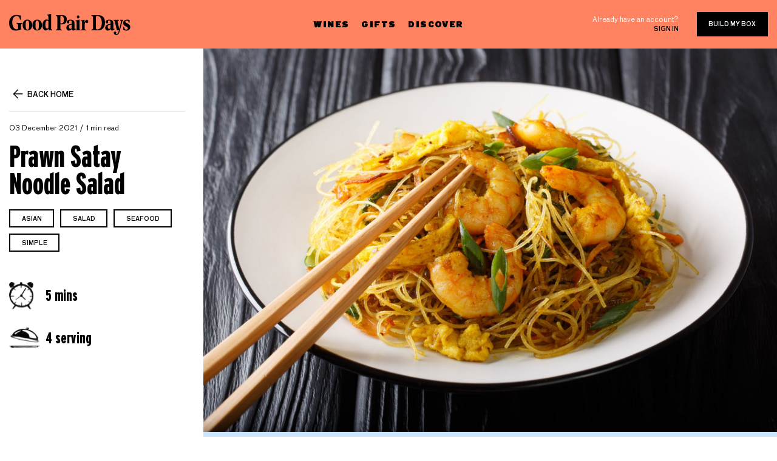

--- FILE ---
content_type: text/html; charset=utf-8
request_url: https://blog.goodpairdays.com/prawn-satay-noodle-salad/
body_size: 7315
content:
<!DOCTYPE html>
<html lang="en">
<head>

    <meta charset="utf-8" />
<meta http-equiv="X-UA-Compatible" content="IE=edge" />

<title>Prawn Satay Noodle Salad</title>

<meta name="HandheldFriendly" content="True" />
<meta name="viewport" content="width=device-width, initial-scale=1.0" />

<!-- Brand icon -->
<link rel="apple-touch-icon" sizes="57x57" href="https://blog.goodpairdays.com/assets/img/favicon/apple-icon-57x57.png?v=c38d0a25a3">
<link rel="apple-touch-icon" sizes="60x60" href="https://blog.goodpairdays.com/assets/img/favicon/apple-icon-60x60.png?v=c38d0a25a3">
<link rel="apple-touch-icon" sizes="72x72" href="https://blog.goodpairdays.com/assets/img/favicon/apple-icon-72x72.png?v=c38d0a25a3">
<link rel="apple-touch-icon" sizes="76x76" href="https://blog.goodpairdays.com/assets/img/favicon/apple-icon-76x76.png?v=c38d0a25a3">
<link rel="apple-touch-icon" sizes="114x114" href="https://blog.goodpairdays.com/assets/img/favicon/apple-icon-114x114.png?v=c38d0a25a3">
<link rel="apple-touch-icon" sizes="120x120" href="https://blog.goodpairdays.com/assets/img/favicon/apple-icon-120x120.png?v=c38d0a25a3">
<link rel="apple-touch-icon" sizes="144x144" href="https://blog.goodpairdays.com/assets/img/favicon/apple-icon-144x144.png?v=c38d0a25a3">
<link rel="apple-touch-icon" sizes="152x152" href="https://blog.goodpairdays.com/assets/img/favicon/apple-icon-152x152.png?v=c38d0a25a3">
<link rel="apple-touch-icon" sizes="180x180" href="https://blog.goodpairdays.com/assets/img/favicon/apple-icon-180x180.png?v=c38d0a25a3">
<link rel="icon" type="image/png" sizes="192x192" href="https://blog.goodpairdays.com/assets/img/favicon/android-icon-192x192.png?v=c38d0a25a3">
<link rel="icon" type="image/png" sizes="32x32" href="https://blog.goodpairdays.com/assets/img/favicon/favicon-32x32.png?v=c38d0a25a3">
<link rel="icon" type="image/png" sizes="96x96" href="https://blog.goodpairdays.com/assets/img/favicon/favicon-96x96.png?v=c38d0a25a3">
<link rel="icon" type="image/png" sizes="16x16" href="https://blog.goodpairdays.com/assets/img/favicon/favicon-16x16.png?v=c38d0a25a3">
<link rel="manifest" href="https://blog.goodpairdays.com/assets/img/favicon/manifest.json?v=c38d0a25a3">
<meta name="msapplication-TileColor" content="#FF8361">
<meta name="msapplication-TileImage" content="https://blog.goodpairdays.com/assets/img/favicon/ms-icon-144x144.png?v=c38d0a25a3">
<meta name="theme-color" content="#FF8361">

<link rel="stylesheet" href="https://stackpath.bootstrapcdn.com/bootstrap/4.3.1/css/bootstrap.min.css" integrity="sha384-ggOyR0iXCbMQv3Xipma34MD+dH/1fQ784/j6cY/iJTQUOhcWr7x9JvoRxT2MZw1T" crossorigin="anonymous">
<link rel="stylesheet" href="https://cdnjs.cloudflare.com/ajax/libs/Swiper/4.5.0/css/swiper.min.css">
<link rel="stylesheet" type="text/css" href="https://blog.goodpairdays.com/assets/css/style.css?v=c38d0a25a3" />
    <link rel="icon" href="https://blog.goodpairdays.com/content/images/size/w256h256/2019/05/favicon_1.png" type="image/png">
    <link rel="canonical" href="https://blog.goodpairdays.com/prawn-satay-noodle-salad/">
    <meta name="referrer" content="no-referrer-when-downgrade">
    
    <meta property="og:site_name" content="The Last Glass">
    <meta property="og:type" content="article">
    <meta property="og:title" content="Prawn Satay Noodle Salad">
    <meta property="og:description" content="*  250g egg noodles 
 * 130g crunchy peanut butter 
 * 3 tbsp chilli oil 
 * 2 tbsp soy sauce 
 * 1 lime, juice only 
 * 150g cooked king prawns or similar 
 * 1 grated carrot 
 * 1 bunch of coriander leaves, chopped 
 * 4 sliced spring onions

 * Cook the noodles to pack instructions, then drain. Meanwhile, mix the peanut">
    <meta property="og:url" content="https://blog.goodpairdays.com/prawn-satay-noodle-salad/">
    <meta property="og:image" content="https://blog.goodpairdays.com/content/images/size/w1200/2021/12/Depositphotos_266770164_XL.jpg">
    <meta property="article:published_time" content="2021-12-03T01:53:52.000Z">
    <meta property="article:modified_time" content="2022-12-22T00:40:40.000Z">
    <meta property="article:tag" content="Recipes &amp;amp; Pairings">
    <meta property="article:tag" content="asian">
    <meta property="article:tag" content="salad">
    <meta property="article:tag" content="Seafood">
    <meta property="article:tag" content="simple">
    
    <meta name="twitter:card" content="summary_large_image">
    <meta name="twitter:title" content="Prawn Satay Noodle Salad">
    <meta name="twitter:description" content="*  250g egg noodles 
 * 130g crunchy peanut butter 
 * 3 tbsp chilli oil 
 * 2 tbsp soy sauce 
 * 1 lime, juice only 
 * 150g cooked king prawns or similar 
 * 1 grated carrot 
 * 1 bunch of coriander leaves, chopped 
 * 4 sliced spring onions

 * Cook the noodles to pack instructions, then drain. Meanwhile, mix the peanut">
    <meta name="twitter:url" content="https://blog.goodpairdays.com/prawn-satay-noodle-salad/">
    <meta name="twitter:image" content="https://blog.goodpairdays.com/content/images/size/w1200/2021/12/Depositphotos_266770164_XL.jpg">
    <meta name="twitter:label1" content="Written by">
    <meta name="twitter:data1" content="Good Pair Days (Roos Michels)">
    <meta name="twitter:label2" content="Filed under">
    <meta name="twitter:data2" content="Recipes &amp; Pairings, asian, salad, Seafood, simple">
    <meta property="og:image:width" content="1200">
    <meta property="og:image:height" content="800">
    
    <script type="application/ld+json">
{
    "@context": "https://schema.org",
    "@type": "Article",
    "publisher": {
        "@type": "Organization",
        "name": "The Last Glass",
        "url": "https://blog.goodpairdays.com/",
        "logo": {
            "@type": "ImageObject",
            "url": "https://blog.goodpairdays.com/content/images/2019/05/logo.svg",
            "width": 200,
            "height": 35
        }
    },
    "author": {
        "@type": "Person",
        "name": "Good Pair Days (Roos Michels)",
        "url": "https://blog.goodpairdays.com/author/roos/",
        "sameAs": []
    },
    "headline": "Prawn Satay Noodle Salad",
    "url": "https://blog.goodpairdays.com/prawn-satay-noodle-salad/",
    "datePublished": "2021-12-03T01:53:52.000Z",
    "dateModified": "2022-12-22T00:40:40.000Z",
    "image": {
        "@type": "ImageObject",
        "url": "https://blog.goodpairdays.com/content/images/size/w1200/2021/12/Depositphotos_266770164_XL.jpg",
        "width": 1200,
        "height": 800
    },
    "keywords": "Recipes & Pairings, asian, salad, Seafood, simple",
    "description": " *  250g egg noodles \n * 130g crunchy peanut butter \n * 3 tbsp chilli oil \n * 2 tbsp soy sauce \n * 1 lime, juice only \n * 150g cooked king prawns or similar \n * 1 grated carrot \n * 1 bunch of coriander leaves, chopped \n * 4 sliced spring onions\n\n * Cook the noodles to pack instructions, then drain. Meanwhile, mix the peanut\n   butter with 2 tbsp of water, and cook in a small pan for a minute or two to\n   loosen and heat through. Add the soy sauce, chilli oil, and lime juice, whisk\n   well to mak",
    "mainEntityOfPage": "https://blog.goodpairdays.com/prawn-satay-noodle-salad/"
}
    </script>

    <meta name="generator" content="Ghost 6.13">
    <link rel="alternate" type="application/rss+xml" title="The Last Glass" href="https://blog.goodpairdays.com/rss/">
    <script defer src="https://cdn.jsdelivr.net/ghost/portal@~2.56/umd/portal.min.js" data-i18n="true" data-ghost="https://blog.goodpairdays.com/" data-key="f2020dcbd523f8d973beca8ec7" data-api="https://the-last-glass.ghost.io/ghost/api/content/" data-locale="en" crossorigin="anonymous"></script><style id="gh-members-styles">.gh-post-upgrade-cta-content,
.gh-post-upgrade-cta {
    display: flex;
    flex-direction: column;
    align-items: center;
    font-family: -apple-system, BlinkMacSystemFont, 'Segoe UI', Roboto, Oxygen, Ubuntu, Cantarell, 'Open Sans', 'Helvetica Neue', sans-serif;
    text-align: center;
    width: 100%;
    color: #ffffff;
    font-size: 16px;
}

.gh-post-upgrade-cta-content {
    border-radius: 8px;
    padding: 40px 4vw;
}

.gh-post-upgrade-cta h2 {
    color: #ffffff;
    font-size: 28px;
    letter-spacing: -0.2px;
    margin: 0;
    padding: 0;
}

.gh-post-upgrade-cta p {
    margin: 20px 0 0;
    padding: 0;
}

.gh-post-upgrade-cta small {
    font-size: 16px;
    letter-spacing: -0.2px;
}

.gh-post-upgrade-cta a {
    color: #ffffff;
    cursor: pointer;
    font-weight: 500;
    box-shadow: none;
    text-decoration: underline;
}

.gh-post-upgrade-cta a:hover {
    color: #ffffff;
    opacity: 0.8;
    box-shadow: none;
    text-decoration: underline;
}

.gh-post-upgrade-cta a.gh-btn {
    display: block;
    background: #ffffff;
    text-decoration: none;
    margin: 28px 0 0;
    padding: 8px 18px;
    border-radius: 4px;
    font-size: 16px;
    font-weight: 600;
}

.gh-post-upgrade-cta a.gh-btn:hover {
    opacity: 0.92;
}</style>
    <script defer src="https://cdn.jsdelivr.net/ghost/sodo-search@~1.8/umd/sodo-search.min.js" data-key="f2020dcbd523f8d973beca8ec7" data-styles="https://cdn.jsdelivr.net/ghost/sodo-search@~1.8/umd/main.css" data-sodo-search="https://the-last-glass.ghost.io/" data-locale="en" crossorigin="anonymous"></script>
    
    <link href="https://blog.goodpairdays.com/webmentions/receive/" rel="webmention">
    <script defer src="/public/cards.min.js?v=c38d0a25a3"></script>
    <link rel="stylesheet" type="text/css" href="/public/cards.min.css?v=c38d0a25a3">
    <script defer src="/public/member-attribution.min.js?v=c38d0a25a3"></script>
    <script defer src="/public/ghost-stats.min.js?v=c38d0a25a3" data-stringify-payload="false" data-datasource="analytics_events" data-storage="localStorage" data-host="https://blog.goodpairdays.com/.ghost/analytics/api/v1/page_hit"  tb_site_uuid="7b09176b-deeb-473e-b180-1ddc1dfe68ed" tb_post_uuid="d9fbf01a-6f4d-4a7c-b7e3-fd6d879eff5b" tb_post_type="post" tb_member_uuid="undefined" tb_member_status="undefined"></script><style>:root {--ghost-accent-color: #15171A;}</style>
    
<!-- Tracking - Segment -->
<script>
  !function(){var analytics=window.analytics=window.analytics||[];if(!analytics.initialize)if(analytics.invoked)window.console&&console.error&&console.error("Segment snippet included twice.");else{analytics.invoked=!0;analytics.methods=["trackSubmit","trackClick","trackLink","trackForm","pageview","identify","reset","group","track","ready","alias","debug","page","once","off","on"];analytics.factory=function(t){return function(){var e=Array.prototype.slice.call(arguments);e.unshift(t);analytics.push(e);return analytics}};for(var t=0;t<analytics.methods.length;t++){var e=analytics.methods[t];analytics[e]=analytics.factory(e)}analytics.load=function(t,e){var n=document.createElement("script");n.type="text/javascript";n.async=!0;n.src=("https:"===document.location.protocol?"https://":"http://")+"cdn.segment.com/analytics.js/v1/"+t+"/analytics.min.js";var o=document.getElementsByTagName("script")[0];o.parentNode.insertBefore(n,o);analytics._loadOptions=e};analytics.SNIPPET_VERSION="4.1.0";
  analytics.load("SgIQJEuiurOd0tD827mZ0CF0Jcj7HNtE");
  analytics.page();
  }}();
</script>
<script type="text/javascript">
analytics.track('viewed_content', {
    currency: 'AUD',
    value: 0.1,
    content_category: 'blog',
    content_name: document.title,
});
</script>

<!-- Google tag (gtag.js) -->
<script async src="https://www.googletagmanager.com/gtag/js?id=G-XE9TPQGFPG"></script>
<script>
  window.dataLayer = window.dataLayer || [];
  function gtag(){dataLayer.push(arguments);}
  gtag('js', new Date());

  gtag('config', 'G-XE9TPQGFPG');
</script>

</head>
<body class="post-template tag-hash-recipe tag-recipes-pairings tag-asian tag-salad tag-seafood tag-simple nav-closed">

    <div class="main-container">
    
        <header>
    <div class="container">
        <div class="row">
            <div class="col-md-4 col-8">
                <a href="#" class="mobile-trigger"><img src="https://blog.goodpairdays.com/assets/img/icon-hamburger.svg?v=c38d0a25a3"/> </a>
                <a href="https://www.goodpairdays.com/" class="logo" title="The Last Glass">
                        <img src="https://blog.goodpairdays.com/content/images/2019/05/logo.svg" alt="The Last Glass" /> 
                </a>
            </div>
            <div class="col-md-4 d-none d-md-block">
                <nav>
                    <ul>
                        <li><a href="https://www.goodpairdays.com/wines/">Wines</a></li>
                        <li><a href="https://www.goodpairdays.com/gifts/">Gifts</a></li>
                        <li>
                            <a href="https://www.goodpairdays.com/about/">Discover</a>
                            <ul>
                                <li>
                                    <div class="sub-header-padding">
                                        <a href="https://www.goodpairdays.com/about/">About</a>
                                    </div>
                                </li>
                                <li><a href="https://blog.goodpairdays.com">Blog</a></li>
                                <li><a href="https://www.goodpairdays.com/reviews/">Review</a></li>
                            </ul>
                        </li>
                    </ul>
                </nav>
            </div>
            <div class="col-md-4 col-4 d-flex justify-content-end align-items-center">
                <div class="account">
                    <p>Already have an account?</p>
                    <a href="https://www.goodpairdays.com/login/" class="sign-in">Sign in</a>
                </div>
                <a href="https://www.goodpairdays.com/quiz/" class="btn">Build my box</a>
            </div>
        </div>
    </div>
    <div class="mobile-menu">
        <a href="https://www.goodpairdays.com/" class="logo" title="The Last Glass">
                <img src="https://blog.goodpairdays.com/content/images/2019/05/logo.svg" alt="The Last Glass" /> 
        </a>
        <div class="append">
            <nav>
                <ul>
                    <li><a href="https://www.goodpairdays.com/wines/">Wines</a></li>
                    <li><a href="https://www.goodpairdays.com/gifts/">Gifts</a></li>
                    <li><a href="https://www.goodpairdays.com/about/">Discover</a></li>
                </ul>
            </nav>
            <div class="account">
                <p>Already have an account?</p>
                <a href="https://www.goodpairdays.com/login/" class="sign-in">Sign in</a>
            </div>
        </div>
        <a href="https://www.goodpairdays.com/quiz/" class="btn">Build my box</a>
        <div class="connect">
    <h5>Say hello</h5>
    <a href="mailto:hello@goodpairdays.com" class="email-address">hello@goodpairdays.com</a>
    <ul class="social-media">
        <li><a href="https://www.youtube.com/c/GoodPairDays" target="_blank" rel="noopener noreferrer"><img src="https://blog.goodpairdays.com/assets/img/youtube.svg?v=c38d0a25a3"></a></li>
        <li><a href="https://www.facebook.com/goodpairdays" target="_blank" rel="noopener noreferrer"><img src="https://blog.goodpairdays.com/assets/img/facebook.svg?v=c38d0a25a3"></a></li>
        <li><a href="https://www.instagram.com/goodpairdays/" target="_blank" rel="noopener noreferrer"><img src="https://blog.goodpairdays.com/assets/img/instagram.svg?v=c38d0a25a3"></a></li>
    </ul>
</div>    </div>
    <div class="backdrop"></div>
</header>
        
    <main id="main" role="main">
        <article class="post tag-hash-recipe tag-recipes-pairings tag-asian tag-salad tag-seafood tag-simple">
            <div class="container">
                <div class="mobile-feature-image">
                    <div class="feature-image">
                            <img src="/content/images/2021/12/Depositphotos_266770164_XL.jpg" class="inner-featured-image" alt="Prawn Satay Noodle Salad">
                    </div>
                </div>
                <div class="row">
                    <div class="col-xl-3 mt-80">
                        <div class="sidebar">
        <div class="widget widget-post-info">
    <a href="https://blog.goodpairdays.com" class="back"><img src="https://blog.goodpairdays.com/assets/img/icon-back.svg?v=c38d0a25a3">Back home</a>
    <div class="primary-tag tags">
        <a href=""></a>
    </div>
    <div class="post-meta">
        <time datetime="2021-12-03">03 December 2021</time>
        <span class="reading-time">1 min read</span>
    </div>
    <h1 class="post-title">Prawn Satay Noodle Salad</h1>
    <div class="widget widget-tags">
        <ul>
                <li><a href="/tag/recipes-pairings/" class="btn btn-line">Recipes &amp; Pairings</a></li>
                <li><a href="/tag/asian/" class="btn btn-line">asian</a></li>
                <li><a href="/tag/salad/" class="btn btn-line">salad</a></li>
                <li><a href="/tag/seafood/" class="btn btn-line">Seafood</a></li>
                <li><a href="/tag/simple/" class="btn btn-line">simple</a></li>
        </ul>
    </div>
        <div class="recipe-data">
            <div class="recipe-time"><div class="img-holder"><img src="https://blog.goodpairdays.com/assets/img/time.svg?v=c38d0a25a3"></div></div>
            <div class="recipe-servings"><div class="img-holder"><img src="https://blog.goodpairdays.com/assets/img/servings.svg?v=c38d0a25a3"></div></div>
        </div>
</div></div>

<div class="modal fade" id="tags-modal" tabindex="-1" role="dialog" aria-hidden="true">
    <div class="modal-dialog" role="document">
        <div class="modal-content">
            <div class="modal-header">
                <h5 class="modal-title" id="exampleModalLabel">Explore</h5>
                <a href="#" class="close" data-dismiss="modal" aria-label="Close"></a>
            </div>
            <div class="modal-body">
                <form class="search">
                    <input type="text" id="search-tags-input" placeholder="Search tags">
                    <input type="submit" id="search-tags-button" value="Submit">
                </form>
                <ul id="search-tags-results">
                            <li><a href="/tag/recipes-pairings/" class="btn btn-line">Recipes &amp; Pairings</a></li>
                            <li><a href="/tag/simple/" class="btn btn-line">simple</a></li>
                            <li><a href="/tag/vegetarian/" class="btn btn-line">vegetarian</a></li>
                            <li><a href="/tag/complex/" class="btn btn-line">complex</a></li>
                            <li><a href="/tag/gluten-free/" class="btn btn-line">gluten-free</a></li>
                            <li><a href="/tag/fish/" class="btn btn-line">Fish</a></li>
                            <li><a href="/tag/pork/" class="btn btn-line">pork</a></li>
                            <li><a href="/tag/chicken/" class="btn btn-line">Chicken</a></li>
                            <li><a href="/tag/salad/" class="btn btn-line">salad</a></li>
                            <li><a href="/tag/seafood/" class="btn btn-line">Seafood</a></li>
                            <li><a href="/tag/italian/" class="btn btn-line">Italian</a></li>
                            <li><a href="/tag/pasta-2/" class="btn btn-line">pasta</a></li>
                            <li><a href="/tag/vegan-2/" class="btn btn-line">vegan</a></li>
                            <li><a href="/tag/beef/" class="btn btn-line">beef</a></li>
                            <li><a href="/tag/lamb/" class="btn btn-line">lamb</a></li>
                            <li><a href="/tag/cheese/" class="btn btn-line">Cheese</a></li>
                            <li><a href="/tag/soup/" class="btn btn-line">soup</a></li>
                            <li><a href="/tag/asian/" class="btn btn-line">asian</a></li>
                            <li><a href="/tag/winemakers/" class="btn btn-line">Winemakers</a></li>
                            <li><a href="/tag/easy/" class="btn btn-line">easy</a></li>
                            <li><a href="/tag/stew/" class="btn btn-line">stew</a></li>
                            <li><a href="/tag/curry/" class="btn btn-line">curry</a></li>
                            <li><a href="/tag/wine-tips-education/" class="btn btn-line">Wine Tips &amp; Education</a></li>
                            <li><a href="/tag/spanish/" class="btn btn-line">spanish</a></li>
                            <li><a href="/tag/french/" class="btn btn-line">french</a></li>
                            <li><a href="/tag/rice/" class="btn btn-line">rice</a></li>
                            <li><a href="/tag/thai/" class="btn btn-line">thai</a></li>
                            <li><a href="/tag/chinese/" class="btn btn-line">chinese</a></li>
                            <li><a href="/tag/indian/" class="btn btn-line">indian</a></li>
                            <li><a href="/tag/mexican/" class="btn btn-line">mexican</a></li>
                            <li><a href="/tag/moroccan/" class="btn btn-line">moroccan</a></li>
                            <li><a href="/tag/duck/" class="btn btn-line">duck</a></li>
                            <li><a href="/tag/barbecue/" class="btn btn-line">barbecue</a></li>
                            <li><a href="/tag/starter/" class="btn btn-line">starter</a></li>
                            <li><a href="/tag/mushroom/" class="btn btn-line">mushroom</a></li>
                            <li><a href="/tag/classic/" class="btn btn-line">classic</a></li>
                            <li><a href="/tag/beans/" class="btn btn-line">beans</a></li>
                            <li><a href="/tag/dessert/" class="btn btn-line">dessert</a></li>
                            <li><a href="/tag/japanese/" class="btn btn-line">japanese</a></li>
                            <li><a href="/tag/shellfish/" class="btn btn-line">shellfish</a></li>
                            <li><a href="/tag/lunch/" class="btn btn-line">lunch</a></li>
                            <li><a href="/tag/side/" class="btn btn-line">side</a></li>
                            <li><a href="/tag/mediterranean/" class="btn btn-line">mediterranean</a></li>
                            <li><a href="/tag/nuts/" class="btn btn-line">nuts</a></li>
                            <li><a href="/tag/american/" class="btn btn-line">american</a></li>
                            <li><a href="/tag/sandwich/" class="btn btn-line">sandwich</a></li>
                            <li><a href="/tag/casserole/" class="btn btn-line">casserole</a></li>
                            <li><a href="/tag/salmon/" class="btn btn-line">salmon</a></li>
                            <li><a href="/tag/quick/" class="btn btn-line">quick</a></li>
                            <li><a href="/tag/pastry/" class="btn btn-line">pastry</a></li>
                            <li><a href="/tag/family/" class="btn btn-line">family</a></li>
                            <li><a href="/tag/burger/" class="btn btn-line">burger</a></li>
                            <li><a href="/tag/noodles/" class="btn btn-line">noodles</a></li>
                            <li><a href="/tag/stories-lifestyle/" class="btn btn-line">Stories &amp; Lifestyle</a></li>
                            <li><a href="/tag/greek/" class="btn btn-line">greek</a></li>
                            <li><a href="/tag/steak/" class="btn btn-line">steak</a></li>
                            <li><a href="/tag/mushrooms/" class="btn btn-line">mushrooms</a></li>
                            <li><a href="/tag/turkey/" class="btn btn-line">turkey</a></li>
                            <li><a href="/tag/eggplant/" class="btn btn-line">eggplant</a></li>
                            <li><a href="/tag/meat/" class="btn btn-line">meat</a></li>
                            <li><a href="/tag/lentils/" class="btn btn-line">lentils</a></li>
                            <li><a href="/tag/fried/" class="btn btn-line">Fried</a></li>
                            <li><a href="/tag/game/" class="btn btn-line">game</a></li>
                            <li><a href="/tag/spicy/" class="btn btn-line">spicy</a></li>
                            <li><a href="/tag/canape/" class="btn btn-line">canape</a></li>
                            <li><a href="/tag/prawns/" class="btn btn-line">prawns</a></li>
                            <li><a href="/tag/fruit/" class="btn btn-line">fruit</a></li>
                            <li><a href="/tag/traybake/" class="btn btn-line">traybake</a></li>
                            <li><a href="/tag/snack/" class="btn btn-line">snack</a></li>
                            <li><a href="/tag/sausages/" class="btn btn-line">sausages</a></li>
                            <li><a href="/tag/roast/" class="btn btn-line">roast</a></li>
                            <li><a href="/tag/potato/" class="btn btn-line">potato</a></li>
                            <li><a href="/tag/christmas/" class="btn btn-line">christmas</a></li>
                            <li><a href="/tag/dip/" class="btn btn-line">dip</a></li>
                            <li><a href="/tag/couscous/" class="btn btn-line">couscous</a></li>
                            <li><a href="/tag/brunch/" class="btn btn-line">brunch</a></li>
                            <li><a href="/tag/picnic/" class="btn btn-line">picnic</a></li>
                            <li><a href="/tag/pie/" class="btn btn-line">Pie</a></li>
                            <li><a href="/tag/vegetables/" class="btn btn-line">vegetables</a></li>
                            <li><a href="/tag/tofu/" class="btn btn-line">tofu</a></li>
                            <li><a href="/tag/caribbean/" class="btn btn-line">caribbean</a></li>
                            <li><a href="/tag/crab/" class="btn btn-line">crab</a></li>
                            <li><a href="/tag/portuguese/" class="btn btn-line">portuguese</a></li>
                            <li><a href="/tag/cauliflower/" class="btn btn-line">cauliflower</a></li>
                            <li><a href="/tag/burgers/" class="btn btn-line">Burgers</a></li>
                            <li><a href="/tag/slow/" class="btn btn-line">slow</a></li>
                            <li><a href="/tag/sharing/" class="btn btn-line">sharing</a></li>
                            <li><a href="/tag/chocolate/" class="btn btn-line">Chocolate</a></li>
                            <li><a href="/tag/bacon/" class="btn btn-line">bacon</a></li>
                            <li><a href="/tag/squid/" class="btn btn-line">squid</a></li>
                            <li><a href="/tag/tapas/" class="btn btn-line">tapas</a></li>
                            <li><a href="/tag/eggs/" class="btn btn-line">eggs</a></li>
                            <li><a href="/tag/vietnamese/" class="btn btn-line">vietnamese</a></li>
                            <li><a href="/tag/sides/" class="btn btn-line">sides</a></li>
                            <li><a href="/tag/venison/" class="btn btn-line">venison</a></li>
                            <li><a href="/tag/tuna/" class="btn btn-line">tuna</a></li>
                            <li><a href="/tag/healthy/" class="btn btn-line">healthy</a></li>
                            <li><a href="/tag/ribs/" class="btn btn-line">ribs</a></li>
                            <li><a href="/tag/tomatoes/" class="btn btn-line">tomatoes</a></li>
                </ul>
            </div>
        </div>
    </div>
</div>                    </div>
                    <div class="col-xl-9">
                        <div class="feature-image">
                                <img src="/content/images/2021/12/Depositphotos_266770164_XL.jpg" class="inner-featured-image" alt="Prawn Satay Noodle Salad">
                        </div>
                            <div class="recipe-info">
                                <ul class="nav nav-tabs" id="recipe-info-tab" role="tablist">
                                    <li class="nav-item">
                                        <a class="nav-link active" id="ingredients-tab" data-toggle="tab" href="#ingredients-content" role="tab" aria-controls="ingredients-content" aria-selected="true">Ingredients</a>
                                    </li>
                                    <li class="nav-item">
                                        <a class="nav-link" id="method-tab" data-toggle="tab" href="#method-content" role="tab" aria-controls="method-content" aria-selected="false">Method</a>
                                    </li>
                                </ul>
                                <div class="row">
                                    <div class="col-md-12 pl-80">
                                        <div class="row">
                                            <div class="tab-content">
                                                <div class="col-md-6 tab-pane fade show active" id="ingredients-content" role="tabpanel" aria-labelledby="ingredients-tab">
                                                    <h3>Ingredients</h3>
                                                </div>
                                                <div class="col-md-6 tab-pane fade" id="method-content" role="tabpanel" aria-labelledby="method-tab">
                                                    <h3>Method</h3>
                                                </div>
                                            </div>
                                        </div>
                                    </div>
                                </div>
                            </div>
                        <div class="row">
                            <div class="col-md-12">
                                <div class="editor-content mt-80 pl-80">
                                    <!--kg-card-begin: html--><ul id="ingredients">
    <li>    250g egg noodles
    <li>130g crunchy peanut butter
    <li>3 tbsp chilli oil
    <li>2 tbsp soy sauce
    <li>1 lime, juice only
    <li>150g cooked king prawns or similar
    <li>1 grated carrot
    <li>1 bunch of coriander leaves, chopped
    <li>4 sliced spring onions

</ul><!--kg-card-end: html--><!--kg-card-begin: html--><ul id="method">
    <li>Cook the noodles to pack instructions, then drain. Meanwhile, mix the peanut butter with 2 tbsp of water, and cook in a small pan for a minute or two to loosen and heat through. Add the soy sauce, chilli oil, and lime juice, whisk well to make a dressing, then toss in the noodles and spread on a serving platter.
</li>
    <li>Top with the grated carrot, cooked prawns, coriander, and spring onions, and serve. 
</li>
</ul><!--kg-card-end: html--><!--kg-card-begin: html--><div id="time">5 mins</div><!--kg-card-end: html--><!--kg-card-begin: html--><div id="servings">4 serving</div><!--kg-card-end: html-->
                                </div>
                            </div>
                        </div>
                        <div class="build-my-box mt-80">
    <div class="inner">
        <p>Do you know your wine personality? If your answer is no, take our quiz to find out which wines to pick up next and build your box!</p>
        <a href="https://www.goodpairdays.com/quiz/" class="btn btn-big">Build my box</a>
    </div>
    <div class="img-holder">
        <img src="https://blog.goodpairdays.com/assets/img/build-my-box.png?v=c38d0a25a3" srcset="https://blog.goodpairdays.com/assets/img/build-my-box-2x.png?v=c38d0a25a3 2x">
    </div>
</div>                                            </div>
                </div>
            </div>
        </article>
    </main>


        <footer class="mt-80">
    <div class="container">
        <div class="row">
            <div class="col-lg-2 col-6">
                <div class="logo">
                    <a href="https://www.goodpairdays.com/" title="The Last Glass">
                        <img src="https://blog.goodpairdays.com/assets/img/footer-logo.svg?v=c38d0a25a3" alt="The Last Glass" /> 
                    </a>
                </div>
            </div>
            <div class="col-lg-5 col-6 d-flex flex-column justify-content-center">
                <nav>
                    <ul>
                        <li><a href="https://help.goodpairdays.com/en-US">FAQs</a></li>
                        <li><a href="https://www.goodpairdays.com/contact/">Contact us</a></li>
                        <li><a href="https://www.goodpairdays.com/terms/">Terms &amp; policies</a></li>
                    </ul>
                </nav>
                <div class="description">
                    <p>Good Pair Days supports the responsible service of alcohol. It is against the law to sell or supply alcohol to, or obtain alcohol on behalf of, a person under the age of 18 years.</p>
                </div>
                <div class="copyright">© Good Pair Days. All rights reserved.</div>
            </div>
            <div class="col-lg-2 ml-auto text-left">
                <div class="connect">
    <h5>Say hello</h5>
    <a href="mailto:hello@goodpairdays.com" class="email-address">hello@goodpairdays.com</a>
    <ul class="social-media">
        <li><a href="https://www.youtube.com/c/GoodPairDays" target="_blank" rel="noopener noreferrer"><img src="https://blog.goodpairdays.com/assets/img/youtube.svg?v=c38d0a25a3"></a></li>
        <li><a href="https://www.facebook.com/goodpairdays" target="_blank" rel="noopener noreferrer"><img src="https://blog.goodpairdays.com/assets/img/facebook.svg?v=c38d0a25a3"></a></li>
        <li><a href="https://www.instagram.com/goodpairdays/" target="_blank" rel="noopener noreferrer"><img src="https://blog.goodpairdays.com/assets/img/instagram.svg?v=c38d0a25a3"></a></li>
    </ul>
</div>            </div>
        </div>
    </div>
</footer>
    </div>

    <script type="text/javascript" src="https://unpkg.com/@tryghost/content-api@1.0.0/umd/content-api.min.js"></script>
    <script src="https://cdn.jsdelivr.net/npm/ghost-finder"></script>


    <!-- 3rd party scripts -->
    <script src="https://code.jquery.com/jquery-3.3.1.min.js" crossorigin="anonymous"></script>
    <script src="https://cdnjs.cloudflare.com/ajax/libs/popper.js/1.14.7/umd/popper.min.js" integrity="sha384-UO2eT0CpHqdSJQ6hJty5KVphtPhzWj9WO1clHTMGa3JDZwrnQq4sF86dIHNDz0W1" crossorigin="anonymous"></script>
    <script src="https://stackpath.bootstrapcdn.com/bootstrap/4.3.1/js/bootstrap.min.js" integrity="sha384-JjSmVgyd0p3pXB1rRibZUAYoIIy6OrQ6VrjIEaFf/nJGzIxFDsf4x0xIM+B07jRM" crossorigin="anonymous"></script>
    <script src="https://cdnjs.cloudflare.com/ajax/libs/sticky-kit/1.1.3/sticky-kit.min.js"></script>
    <script src="https://cdnjs.cloudflare.com/ajax/libs/Swiper/4.5.0/js/swiper.min.js"></script>
    <script type="text/javascript" src="https://blog.goodpairdays.com/assets/js/main.js?v=c38d0a25a3"></script>

    <script type="text/javascript">
        $(document).ready(function(){

            // Newsletter subscription form
            $("#mc-embedded-subscribe-form").submit(function (e) {
                e.preventDefault();
                var $email = $("#mce-EMAIL");
                if($email.val() == ''){
                    alert('You email is required!');
                    return false;
                }

                // Sends tracking event to segment.com
                analytics.track('subscribed_to_newsletter', {
                    email: $email.val(),
                    currency: 'AUD',
                    value: 1,
                    content_category: 'blog',
                    content_name: 'Blog Newsletter Subscription',
                });

                // alert and redirect
                alert('Thank you! You are now subscribed to our newsletter.');
                window.location = 'https://www.thewinegallery.com.au';

            });
        });
    </script>
</body>
</html>

--- FILE ---
content_type: text/css; charset=UTF-8
request_url: https://blog.goodpairdays.com/assets/css/style.css?v=c38d0a25a3
body_size: 5940
content:
@charset "UTF-8";
@font-face {
  font-family: 'Concept';
  src: url("../fonts/Concept-Regular.woff2") format("woff2"), url("../fonts/Concept-Regular.woff") format("woff");
  font-weight: normal;
  font-style: normal; }

@font-face {
  font-family: 'Interstate';
  src: url("../fonts/Interstate-BlackCompressed.woff2") format("woff2"), url("../fonts/Interstate-BlackCompressed.woff") format("woff");
  font-weight: 500;
  font-style: normal; }

@font-face {
  font-family: 'BauPro';
  src: url("../fonts/BauPro-Medium.woff2") format("woff2"), url("../fonts/BauPro-Medium.woff") format("woff");
  font-weight: 500;
  font-style: normal; }

@font-face {
  font-family: 'BauPro';
  src: url("../fonts/BauPro.woff2") format("woff2"), url("../fonts/BauPro.woff") format("woff");
  font-weight: normal;
  font-style: normal; }

@font-face {
  font-family: 'Interstate';
  src: url("../fonts/Interstate-UltraBlack.woff2") format("woff2"), url("../fonts/Interstate-UltraBlack.woff") format("woff");
  font-weight: 900;
  font-style: normal; }

body {
  font-family: "BauPro", sans-serif;
  color: #000000; }

h1 {
  font-family: "Interstate", sans-serif; }

h2 {
  font-family: "Interstate", sans-serif; }

h3 {
  font-family: "Interstate", sans-serif; }

h4 {
  font-family: "Interstate", sans-serif; }

h5 {
  font-family: "Interstate", sans-serif; }

h6 {
  font-family: "Interstate", sans-serif; }

p {
  font-size: 14px;
  line-height: 20px; }

a {
  transition: all 0.3s ease-in-out; }

a:hover {
  text-decoration: none; }

.mt-80 {
  margin-top: 80px; }

.pl-80 {
  padding-left: 80px; }

form input {
  border: none;
  width: 100%;
  height: 60px;
  box-shadow: 0 2px 10px rgba(0, 0, 0, 0.1);
  background-color: #ffffff;
  padding: 20px;
  font-family: "Concept", sans-serif;
  font-size: 14px;
  outline: 0;
  transition: all 0.3s ease-in-out; }
  form input:focus {
    box-shadow: 0 2px 5px rgba(0, 0, 0, 0.1); }

@media (min-width: 1200px) {
  .container {
    max-width: 1290px; }
  .post-list.featured-posts .swiper-wrapper {
    transform: none !important; } }

.main-container {
  overflow: hidden; }

.btn {
  color: #ffffff;
  font-size: 10px;
  font-weight: 500;
  text-transform: uppercase;
  border: 1.5px solid #000000;
  background-color: #000000;
  padding: 13px 18px;
  border-radius: 0;
  display: inline-flex;
  align-items: center;
  justify-content: center;
  line-height: 1;
  height: 40px;
  white-space: nowrap; }
  .btn:hover {
    background: transparent;
    color: #000000; }
  .btn:focus {
    box-shadow: 0 0 0 2px rgba(0, 0, 0, 0.1); }

.btn-line {
  background: transparent;
  color: #000000;
  padding: 8px 19px 6px 19px;
  height: 30px; }
  .btn-line:hover {
    background: #000000;
    color: #ffffff; }

.btn-big {
  display: block;
  font-size: 12px;
  line-height: 14px;
  padding: 22px 18px 20px 18px;
  height: 60px; }

ul {
  padding: 0; }
  ul li {
    list-style-type: none; }

header {
  background-color: #FF8361;
  height: 80px;
  align-items: center;
  display: flex;
  position: fixed;
  z-index: 9900;
  width: 100%;
  transition: all 0.3s ease-in-out; }
  header .backdrop {
    display: block;
    position: fixed;
    background: rgba(62, 62, 62, 0.2);
    width: 100%;
    height: 100%;
    top: 0;
    left: 0;
    z-index: 9800;
    pointer-events: none;
    visibility: hidden;
    opacity: 0;
    transition: visibility 0s ease-in-out 0.3s, opacity 0.3s ease-in-out; }
  header .mobile-trigger {
    display: none;
    height: 100%;
    align-items: center;
    justify-content: center;
    padding: 0 5px 0 0;
    margin-left: -7px; }
  header .logo {
    display: inline-flex;
    align-items: center;
    height: 100%; }
  header .account {
    display: flex;
    flex-direction: column;
    align-items: flex-end;
    justify-content: center;
    padding-right: 30px; }
    header .account p {
      color: #ffffff;
      font-size: 12px;
      line-height: 16px;
      margin: 0; }
    header .account .sign-in {
      color: #000000;
      font-size: 10px;
      font-weight: 500;
      text-transform: uppercase; }
  header nav {
    display: flex;
    height: 100%;
    align-items: center;
    justify-content: center; }
    header nav ul {
      padding: 0;
      display: flex;
      margin-bottom: 0; }
      header nav ul li {
        list-style-type: none;
        margin: 0 10px; }
        header nav ul li:hover ul {
          opacity: 1;
          visibility: visible;
          pointer-events: all; }
        header nav ul li a {
          color: #000000;
          font-family: "Interstate", sans-serif;
          font-size: 14px;
          font-weight: 900;
          letter-spacing: 1.4px;
          line-height: 14px;
          text-transform: uppercase;
          display: flex;
          align-items: center;
          justify-content: center;
          height: 80px; }
          header nav ul li a:hover {
            text-decoration: none;
            color: #ffffff; }
        header nav ul li ul {
          position: fixed;
          top: 80px;
          left: 0;
          background: #ffe8d9;
          width: 100%;
          height: 60px;
          display: flex;
          align-items: center;
          justify-content: center;
          opacity: 0;
          visibility: hidden;
          pointer-events: none;
          transition: all 0.3s ease-in-out; }
          header nav ul li ul li a {
            font-size: 20px;
            line-height: 22px;
            font-weight: 500;
            text-transform: initial;
            letter-spacing: initial;
            height: 60px; }
            header nav ul li ul li a:hover {
              color: #FF8361; }
  header .mobile-menu {
    position: fixed;
    width: 300px;
    height: 100%;
    z-index: 9900;
    background: #FF8361;
    top: 0;
    left: -300px;
    overflow: auto;
    transition: all 0.3s ease-in-out;
    max-width: 80%; }
    header .mobile-menu .logo {
      height: 60px;
      width: 100%;
      padding: 0 20px; }
    header .mobile-menu nav {
      height: auto;
      display: flex;
      margin: 20px 0; }
      header .mobile-menu nav ul {
        flex-direction: column;
        width: 100%; }
        header .mobile-menu nav ul li {
          margin: 0; }
          header .mobile-menu nav ul li a {
            padding: 10px 20px;
            width: 100%;
            display: block;
            height: auto; }
    header .mobile-menu .account {
      display: flex;
      align-items: flex-start;
      padding: 20px 20px 10px 20px; }
    header .mobile-menu .btn {
      margin: 0 20px; }
    header .mobile-menu .connect {
      margin: 40px 0;
      padding: 0 20px; }

.scroll header {
  transform: translateY(-100%); }

.nav-holder-fixed.scroll-up .intro .nav-holder {
  top: 80px; }

.nav-holder-fixed.scroll-up .sidebar.is_stuck {
  padding-top: 80px; }

.nav-holder-fixed header:after {
  content: '';
  width: 100%;
  height: 4px;
  background: #FF8361;
  position: absolute;
  bottom: -4px;
  left: 0;
  z-index: -1; }

.nav-holder-fixed .intro .nav-holder {
  position: fixed;
  top: 0;
  bottom: auto;
  background: #FF8361; }

.mobile-menu-active .mobile-menu {
  left: 0; }

.mobile-menu-active .backdrop {
  pointer-events: all;
  opacity: 1;
  visibility: visible;
  transition: visibility 0s ease-in-out 0s, opacity 0.3s ease-in-out; }

.intro {
  background-color: #d6d6a6;
  min-height: 480px;
  display: flex;
  position: relative;
  padding-top: 80px; }
  .intro .container {
    display: flex;
    flex-direction: column;
    position: relative; }
  .intro .inner {
    padding: 86px 0 135px; }
    .intro .inner h1 {
      font-size: 50px;
      font-weight: 900;
      line-height: 45px;
      text-transform: uppercase;
      margin-bottom: 36px; }
    .intro .inner p {
      font-size: 18px;
      line-height: 24px;
      margin: 0; }
  .intro .img-holder {
    position: absolute;
    bottom: 82px;
    right: 15px; }
    .intro .img-holder img {
      width: 100%;
      height: auto; }
  .intro .nav-holder {
    position: absolute;
    bottom: 0;
    left: 0;
    width: 100%;
    z-index: 9800;
    transition: all 0.3s ease-in-out;
    height: 50px;
    justify-content: flex-end;
    display: flex;
    overflow: auto;
    white-space: nowrap; }
    .intro .nav-holder nav ul {
      display: flex;
      margin-bottom: 0; }
      .intro .nav-holder nav ul li {
        display: flex; }
        .intro .nav-holder nav ul li.nav-current a {
          border-bottom: 2px solid #000000;
          font-family: "Interstate", sans-serif;
          font-size: 14px;
          font-weight: 900;
          letter-spacing: 1.4px;
          line-height: 14px;
          text-transform: uppercase;
          padding: 16px 20px; }
          .intro .nav-holder nav ul li.nav-current a:hover {
            border-color: #000000;
            color: #000000; }
        .intro .nav-holder nav ul li a {
          padding: 13px 15px 16px 15px;
          color: #000000;
          font-family: "Concept", sans-serif;
          font-size: 14px;
          line-height: 18px;
          display: inline-flex;
          border-bottom: 2px solid transparent; }
          .intro .nav-holder nav ul li a:hover {
            border-color: rgba(0, 0, 0, 0.5);
            color: rgba(0, 0, 0, 0.5); }

.section-title {
  font-family: "Interstate", sans-serif;
  font-size: 25px;
  font-weight: 900;
  letter-spacing: 0.5px;
  line-height: 25px;
  text-transform: uppercase;
  margin-bottom: 20px; }

.sidebar {
  transition: padding 0.3s ease-in-out; }
  .sidebar .widget {
    margin-bottom: 40px; }
  .sidebar .back {
    display: flex;
    color: #000000;
    font-size: 12px;
    font-weight: 500;
    text-transform: uppercase;
    align-items: center;
    margin-bottom: 20px;
    padding-bottom: 10px;
    border-bottom: 1px solid #e5e5e5; }
    .sidebar .back:hover img {
      transform: translateX(-3px); }
    .sidebar .back img {
      margin-bottom: 3px;
      transition: all 0.3s ease-in-out; }
  .sidebar .widget-tags.active ul li:nth-child(n+11) {
    display: inline-flex; }
  .sidebar .widget-tags ul {
    display: flex;
    flex-wrap: wrap; }
    .sidebar .widget-tags ul li {
      margin-right: 10px;
      margin-bottom: 10px; }
      .sidebar .widget-tags ul li:nth-child(n+11) {
        display: none; }
  .sidebar .widget-tags .view-all-tags {
    color: #000000;
    font-family: "Interstate", sans-serif;
    font-weight: 900;
    font-size: 12px;
    text-transform: uppercase;
    transform: translateY(-15px); }
    .sidebar .widget-tags .view-all-tags:hover {
      color: #FF8361; }
    .sidebar .widget-tags .view-all-tags:hover {
      background: transparent; }
    .sidebar .widget-tags .view-all-tags.active {
      display: inline-block; }
  .sidebar .widget-post-info .primary-tag a {
    display: block; }
  .sidebar .widget-post-info .post-meta {
    margin: 10px 0 15px; }
  .sidebar .widget-post-info h1 {
    font-size: 50px;
    line-height: 45px;
    margin-bottom: 20px; }
  .sidebar .widget-post-info .recipe-time,
  .sidebar .widget-post-info .recipe-servings {
    font-size: 25px;
    line-height: 25px;
    font-family: "Interstate", sans-serif;
    display: flex;
    align-items: center;
    margin-bottom: 30px; }
    .sidebar .widget-post-info .recipe-time .img-holder,
    .sidebar .widget-post-info .recipe-servings .img-holder {
      width: 50px;
      margin-right: 10px; }

.search {
  position: relative; }
  .search input[type="submit"] {
    position: absolute;
    background-image: url("../img/search.svg");
    background-repeat: no-repeat;
    background-position: center;
    width: 30px;
    height: 30px;
    top: 15px;
    right: 10px;
    box-shadow: none;
    padding: 0;
    font-size: 0;
    transition: background-image 0.2s ease; }
    .search input[type="submit"].loading {
      background-image: none;
      border: 3px solid rgba(0, 0, 0, 0.1);
      border-top-color: rgba(0, 0, 0, 0.6);
      border-radius: 50%;
      animation: spin 0.8s linear infinite; }

@keyframes spin {
  to {
    transform: rotate(360deg); } }

.post-template .widget-tags li:first-child {
  display: none; }

.post-template.scroll .sidebar,
.page-template.scroll .sidebar {
  padding-top: 0; }

.post-template .sidebar,
.page-template .sidebar {
  padding-top: 60px; }

.post-template #main .feature-image,
.page-template #main .feature-image {
  margin-top: 80px; }

.match h2 {
  font-size: 25px;
  line-height: 25px;
  letter-spacing: 0.5px;
  text-transform: uppercase;
  margin-bottom: 30px;
  font-family: "Interstate", sans-serif;
  font-weight: 900; }

.match .match-tag {
  font-family: "Concept", sans-serif;
  font-size: 14px;
  line-height: 18px; }

.match h3 {
  font-size: 25px;
  line-height: 25px;
  margin: 5px 0 25px; }
  .match h3 a {
    color: #000000; }

.match p {
  max-width: 300px;
  margin-bottom: 20px; }

.match .read-more {
  font-size: 11px;
  line-height: 10px;
  font-family: "Interstate", sans-serif;
  font-weight: 900;
  letter-spacing: 1.1px;
  color: #000000;
  text-transform: uppercase; }

#main .feature-image img {
  width: calc(100vw - (1290px / 4) - ((100vw - 1260px)/2)); }

#main .mobile-feature-image {
  display: none; }
  #main .mobile-feature-image .feature-image img {
    width: 100vw;
    left: 50%;
    position: relative;
    transform: translateX(-50%); }

.post-list .post {
  display: flex;
  justify-content: space-between;
  padding: 20px 0;
  border-bottom: 1.5px solid #f0f0f0; }
  .post-list .post .inner {
    display: flex;
    flex-direction: column;
    justify-content: center;
    flex: 1;
    padding-right: 20px; }
    .post-list .post .inner h3 {
      margin-bottom: 35px; }
      .post-list .post .inner h3 a {
        color: #000000;
        font-family: "Interstate", sans-serif;
        font-weight: 500;
        font-size: 25px;
        line-height: 25px; }
        .post-list .post .inner h3 a:hover {
          color: #FF8361; }
  .post-list .post .img-holder {
    width: 120px;
    height: 120px;
    display: flex; }
    .post-list .post .img-holder a {
      width: 100%;
      display: flex;
      overflow: hidden; }
      .post-list .post .img-holder a:hover img {
        transform: scale(1.1); }
      .post-list .post .img-holder a img {
        width: 100%;
        height: auto;
        object-fit: cover;
        transition: all 0.3s ease-in-out; }

.post-list.featured-posts .swiper-wrapper {
  display: flex;
  margin: 0 -10px;
  width: calc(100% + 20px); }
  .post-list.featured-posts .swiper-wrapper .swiper-slide {
    flex: 1;
    margin: 20px 10px 0 10px;
    height: auto; }

.post-list.featured-posts .post {
  display: flex;
  flex-direction: column;
  padding: 0;
  border: 1.5px solid #000000;
  width: 100%;
  height: 100%; }
  .post-list.featured-posts .post ul {
    margin-bottom: 0; }
  .post-list.featured-posts .post .inner {
    padding: 20px; }
  .post-list.featured-posts .post .img-holder {
    margin-top: -2px;
    margin-left: -2px;
    width: calc(100% + 4px);
    height: 290px; }
    .post-list.featured-posts .post .img-holder img {
      width: 100%; }

.post-meta {
  display: flex;
  font-size: 12px;
  line-height: 16px;
  margin-top: auto; }
  .post-meta time {
    margin-right: 5px; }
  .post-meta .reading-time:before {
    content: '/';
    padding-right: 5px; }

.tags a {
  color: #000000;
  font-size: 12px;
  font-weight: 500;
  text-transform: uppercase; }
  .tags a:hover {
    color: #FF8361; }

.pagination .pagination-links {
  width: 100%;
  font-size: 12px; }
  .pagination .pagination-links .older-posts {
    display: inline-block; }
    .pagination .pagination-links .older-posts:hover {
      transform: translateX(3px); }
  .pagination .pagination-links .newer-posts {
    display: inline-block; }
    .pagination .pagination-links .newer-posts:hover {
      transform: translateX(-3px); }

.excerpt {
  background-color: #ffe8d9;
  padding: 80px 0 80px 80px;
  position: relative;
  z-index: 1; }
  .excerpt:before {
    content: '';
    width: 100vw;
    height: 100%;
    top: 0;
    left: 0;
    position: absolute;
    background-color: #ffe8d9;
    z-index: -1; }
  .excerpt p {
    font-size: 25px;
    line-height: 35px;
    margin: 0; }

.editor-content h1, .editor-content h2, .editor-content h3 {
  font-size: 30px;
  line-height: 30px;
  font-family: "Interstate", sans-serif;
  font-weight: 900;
  text-transform: uppercase;
  letter-spacing: 0.5px;
  margin: 30px 0 20px;
  max-width: 75%; }

.editor-content h2 {
  font-size: 20px;
  line-height: 20px; }

.editor-content h3 {
  font-size: 16px;
  line-height: 16px; }

.editor-content p {
  margin: 20px 0;
  max-width: 75%; }

.editor-content .subtitle {
  font-family: "Interstate", sans-serif;
  font-size: 20px;
  font-weight: 900;
  letter-spacing: 0.5px;
  line-height: 20px;
  text-transform: uppercase;
  margin: 40px 0 20px; }

.editor-content li {
  font-size: 14px;
  line-height: 20px;
  margin-bottom: 8px; }

.editor-content ul, .editor-content ol {
  margin: 30px 0;
  padding-left: 15px;
  max-width: 75%; }
  .editor-content ul li, .editor-content ol li {
    list-style-type: disc; }

.editor-content ol li {
  list-style-type: decimal; }

.editor-content figcaption {
  width: 100%;
  padding: 10px 20px;
  font-size: 10px;
  line-height: 20px;
  text-transform: uppercase;
  background: #FFE000;
  font-family: "BauPro", sans-serif;
  font-weight: 500; }

.editor-content iframe[src*="https://www.youtube.com/"] {
  height: calc(776px / 1.77777778) !important;
  width: 100% !important; }

.editor-content blockquote {
  line-height: 36px;
  font-size: 24px;
  position: relative;
  margin: 80px 0; }
  .editor-content blockquote:before {
    content: '';
    width: 26px;
    height: 25px;
    background-image: url(../img/quotes.svg);
    background-repeat: no-repeat;
    background-size: cover;
    position: absolute;
    top: -5px;
    left: -15px; }
  .editor-content blockquote p {
    line-height: 36px;
    font-size: 24px;
    color: rgba(0, 0, 0, 0.8); }

.editor-content a {
  color: #000000;
  text-decoration: underline; }
  .editor-content a:hover {
    color: #FF8361; }

.editor-content strong, .editor-content b {
  font-family: "Interstate", sans-serif;
  font-weight: 900; }

.editor-content img {
  display: block;
  margin: 30px auto;
  max-width: 100%;
  height: auto; }

.editor-content hr {
  margin: 80px 0; }

.editor-content .kg-card {
  margin: 80px 0; }

.editor-content .kg-embed-card {
  display: flex;
  flex-direction: column;
  width: 100%; }
  .editor-content .kg-embed-card .twitter-tweet {
    margin: 0 !important; }

.editor-content .kg-image {
  margin: 0;
  max-width: 100%; }

.editor-content .kg-width-wide {
  position: relative;
  min-width: 100%; }

.editor-content .kg-width-full {
  position: relative;
  min-width: 100%;
  width: calc(100vw - (1290px / 4) - ((100vw - 1260px)/2) - 80px); }

.editor-content .kg-gallery-container {
  display: flex;
  flex-direction: column;
  position: relative;
  width: 100%; }

.editor-content .kg-gallery-row {
  display: flex;
  flex-direction: row;
  justify-content: center; }

.editor-content .kg-gallery-image img {
  display: block;
  margin: 0;
  width: 100%;
  height: 100%; }

.editor-content .kg-gallery-row:not(:first-of-type) {
  margin: 0.75em 0 0 0; }

.editor-content .kg-gallery-image:not(:first-of-type) {
  margin: 0 0 0 0.75em; }

.editor-content .kg-gallery-card + .kg-image-card.kg-width-wide,
.editor-content .kg-gallery-card + .kg-gallery-card,
.editor-content .kg-image-card.kg-width-wide + .kg-gallery-card,
.editor-content .kg-image-card.kg-width-wide + .kg-image-card.kg-width-wide {
  margin-top: calc( -7vw + 0.75em); }

.editor-content #ingredients, .editor-content #method, .editor-content #time, .editor-content #servings {
  display: none; }

.editor-content .kg-bookmark-card {
  width: 100%; }
  .editor-content .kg-bookmark-card .kg-bookmark-container {
    display: flex;
    color: #343f44;
    text-decoration: none;
    box-shadow: none;
    min-height: 120px;
    border: 1px solid #d5dde5; }
    .editor-content .kg-bookmark-card .kg-bookmark-container .kg-bookmark-content {
      display: flex;
      flex-direction: column;
      flex-grow: 1;
      flex-basis: 100%;
      align-items: flex-start;
      justify-content: flex-start;
      padding: 20px; }
      .editor-content .kg-bookmark-card .kg-bookmark-container .kg-bookmark-content .kg-bookmark-title {
        font-size: 1rem;
        line-height: 1rem;
        font-weight: 600; }
      .editor-content .kg-bookmark-card .kg-bookmark-container .kg-bookmark-content .kg-bookmark-description {
        display: -webkit-box;
        font-size: 0.875rem;
        line-height: 1.5em;
        margin-top: 10px;
        color: #54666d;
        font-weight: 400;
        max-height: 44px;
        overflow-y: hidden;
        -webkit-line-clamp: 2;
        -webkit-box-orient: vertical; }
      .editor-content .kg-bookmark-card .kg-bookmark-container .kg-bookmark-content .kg-bookmark-metadata {
        color: #343f44;
        font-size: 0.875rem;
        font-weight: 500;
        display: flex;
        align-items: center;
        margin-top: 1rem; }
        .editor-content .kg-bookmark-card .kg-bookmark-container .kg-bookmark-content .kg-bookmark-metadata .kg-bookmark-icon {
          width: 20px;
          height: 20px;
          margin-right: 6px;
          margin-top: 0;
          margin-bottom: 2px; }
        .editor-content .kg-bookmark-card .kg-bookmark-container .kg-bookmark-content .kg-bookmark-metadata .kg-bookmark-author:after {
          content: "•";
          margin: 0 6px; }
        .editor-content .kg-bookmark-card .kg-bookmark-container .kg-bookmark-content .kg-bookmark-metadata .kg-bookmark-publisher {
          color: #000000;
          overflow: hidden;
          max-width: 240px;
          white-space: nowrap;
          display: block;
          line-height: 1.65em; }
    .editor-content .kg-bookmark-card .kg-bookmark-container .kg-bookmark-thumbnail {
      position: relative;
      flex-grow: 1;
      min-width: 33%; }
      .editor-content .kg-bookmark-card .kg-bookmark-container .kg-bookmark-thumbnail img {
        width: 100%;
        height: 100%;
        -o-object-fit: cover;
        object-fit: cover;
        position: absolute;
        top: 0;
        left: 0;
        margin: 0; }

.build-my-box {
  background-color: #ffe8d9;
  padding: 80px 0 80px 80px;
  display: flex;
  justify-content: space-between;
  position: relative;
  z-index: 1; }
  .build-my-box:before {
    content: '';
    width: 100vw;
    height: 100%;
    top: 0;
    left: 0;
    position: absolute;
    background-color: #ffe8d9;
    z-index: -1; }
  .build-my-box .inner {
    max-width: 410px; }
    .build-my-box .inner p {
      font-size: 18px;
      line-height: 24px;
      margin-bottom: 20px; }
  .build-my-box .img-holder {
    display: flex;
    align-items: center;
    justify-content: flex-end;
    position: absolute;
    bottom: -23px;
    right: 122px; }

.page-search .post-list {
  padding-top: 80px; }

.page-search .widget-post-info {
  display: none; }

.count-results {
  font-size: 25px;
  line-height: 25px;
  font-weight: 500; }

.no-results {
  margin-top: 20px; }

.main-title {
  font-size: 50px;
  line-height: 45px; }

.related-posts h2 {
  font-size: 25px;
  line-height: 25px;
  letter-spacing: 0.5px;
  font-family: "Interstate", sans-serif;
  font-weight: 900;
  text-transform: uppercase;
  margin: 0; }

.related-posts .post-list article:last-child {
  border: none; }

.recipe-info {
  background: #CCE5FF;
  position: relative;
  padding: 40px 0 80px; }
  .recipe-info:before {
    content: '';
    width: 100vw;
    height: 100%;
    position: absolute;
    top: 0;
    left: 0;
    background: #CCE5FF; }
  .recipe-info #recipe-info-tab {
    display: none;
    position: relative;
    z-index: 1; }
    .recipe-info #recipe-info-tab li {
      flex: 1;
      margin: 0; }
      .recipe-info #recipe-info-tab li a {
        border: none;
        font-size: 14px;
        line-height: 14px;
        padding: 12px 20px;
        font-family: "Concept", sans-serif;
        border-bottom: 2px solid #ffffff;
        color: #000000;
        text-align: center; }
        .recipe-info #recipe-info-tab li a.active {
          letter-spacing: 1.4px;
          font-weight: 900;
          font-family: "Interstate", sans-serif;
          text-transform: uppercase;
          background: transparent;
          border-bottom: 2px solid #000000;
          color: #000000; }
  .recipe-info .tab-content {
    width: 100%;
    display: flex; }
    .recipe-info .tab-content .tab-pane {
      display: block;
      opacity: 1; }
      .recipe-info .tab-content .tab-pane h3 {
        font-size: 25px;
        line-height: 25px;
        font-weight: 900;
        letter-spacing: 0.5px;
        text-transform: uppercase;
        margin-bottom: 40px; }
      .recipe-info .tab-content .tab-pane ul, .recipe-info .tab-content .tab-pane ol {
        margin-bottom: 0; }
      .recipe-info .tab-content .tab-pane #ingredients li {
        font-size: 14px;
        line-height: 20px;
        margin-bottom: 20px;
        padding-left: 50px;
        padding-top: 6px;
        min-height: 30px;
        position: relative;
        cursor: pointer; }
        .recipe-info .tab-content .tab-pane #ingredients li.active:after {
          opacity: 1; }
        .recipe-info .tab-content .tab-pane #ingredients li:before, .recipe-info .tab-content .tab-pane #ingredients li:after {
          content: '';
          width: 30px;
          height: 30px;
          position: absolute;
          top: 0;
          left: 0;
          background-image: url("../img/radio-box.svg");
          background-repeat: no-repeat;
          background-position: top left;
          transition: all 0.3s ease-in-out; }
        .recipe-info .tab-content .tab-pane #ingredients li:after {
          opacity: 0;
          background-image: url("../img/radio-box-selected.svg"); }
        .recipe-info .tab-content .tab-pane #ingredients li:last-child {
          margin-bottom: 0; }
      .recipe-info .tab-content .tab-pane #method {
        list-style-type: none;
        padding: 0; }
        .recipe-info .tab-content .tab-pane #method li {
          margin-bottom: 30px;
          counter-increment: method;
          font-size: 14px;
          line-height: 20px;
          font-size: 14px;
          line-height: 20px; }
          .recipe-info .tab-content .tab-pane #method li:before {
            content: counter(method);
            font-size: 20px;
            line-height: 22px;
            font-family: "Interstate", sans-serif;
            margin-bottom: 10px;
            display: block; }

.intro + footer {
  margin-top: 0; }

footer {
  background-color: #FF8361;
  padding: 70px 0; }
  footer ul {
    display: flex;
    margin-bottom: 0; }
    footer ul li {
      margin-right: 25px; }
      footer ul li a {
        color: #000000;
        font-family: "Interstate", sans-serif;
        font-size: 11px;
        font-weight: 900;
        letter-spacing: 1.1px;
        line-height: 10px;
        text-transform: uppercase; }
        footer ul li a:hover {
          color: #ffffff; }
      footer ul li:last-child {
        margin-right: 0; }
  footer p {
    font-size: 12px;
    line-height: 16px;
    margin: 15px 0 20px; }
  footer .copyright {
    font-size: 10px;
    font-weight: 500; }

.connect h5 {
  font-family: "Interstate", sans-serif;
  font-size: 20px;
  font-weight: 500;
  margin: 7px 0 5px; }

.connect .email-address {
  color: #000000;
  font-family: "Concept", sans-serif;
  font-size: 14px;
  font-weight: 400;
  line-height: 18px; }
  .connect .email-address:hover {
    color: #ffffff; }

.connect .social-media {
  margin-top: 20px;
  display: flex; }
  .connect .social-media li {
    margin-right: 15px; }

.modal-backdrop {
  z-index: 9990; }

.modal {
  z-index: 9995; }
  .modal .modal-dialog {
    min-height: calc(100vh - 260px);
    display: flex;
    flex-direction: column;
    justify-content: center;
    overflow: auto; }
    .modal .modal-dialog .modal-header {
      background: #FF8361;
      text-align: center;
      justify-content: center;
      height: 60px;
      align-items: center;
      border-radius: 0; }
      .modal .modal-dialog .modal-header h5 {
        font-size: 20px;
        line-height: 20px;
        font-weight: 900;
        text-transform: uppercase; }
      .modal .modal-dialog .modal-header .close {
        position: absolute;
        left: 13px;
        top: 15px;
        width: 30px;
        height: 30px;
        background-image: url(../img/icon-close.svg);
        background-position: center;
        background-repeat: no-repeat;
        margin: 0;
        padding: 0;
        opacity: 1; }
        .modal .modal-dialog .modal-header .close:hover {
          opacity: .5; }
    .modal .modal-dialog .modal-content {
      border-radius: 0; }
      .modal .modal-dialog .modal-content .modal-body {
        padding-bottom: 6px; }
      .modal .modal-dialog .modal-content #search-tags-results {
        display: flex;
        flex-wrap: wrap;
        margin-top: 16px;
        margin-bottom: 0; }
        .modal .modal-dialog .modal-content #search-tags-results li {
          margin-right: 10px;
          margin-bottom: 10px; }
        .modal .modal-dialog .modal-content #search-tags-results .no-results {
          margin: 30px 0 36px;
          text-align: center;
          display: block;
          width: 100%; }

@media (min-width: 576px) {
  .modal-dialog {
    max-width: 820px; } }

@media (max-width: 1199px) {
  .nav-holder-fixed.scroll-up .intro .nav-holder {
    top: 60px; }
  .nav-holder-fixed .intro .nav-holder {
    background: transparent;
    position: absolute;
    top: auto;
    bottom: 0; }
  .mt-80 {
    margin-top: 40px; }
  header {
    height: 60px; }
    header .mobile-trigger {
      display: inline-flex; }
    header .logo img {
      height: 26px; }
    header nav {
      display: none; }
    header .account {
      display: none; }
  .intro {
    min-height: 420px;
    padding-top: 60px; }
    .intro .inner {
      padding: 40px 0 75px; }
    .intro .img-holder {
      bottom: 56px;
      max-width: 500px; }
  .post-list.featured-posts .swiper-wrapper {
    margin: 0 -5px;
    width: calc(100% + 10px); }
    .post-list.featured-posts .swiper-wrapper .swiper-slide {
      margin: 0 5px; }
  .post-list.featured-posts .post .img-holder {
    height: 200px; }
  #main .mobile-feature-image {
    display: block; }
    #main .mobile-feature-image .feature-image {
      display: block;
      margin-top: 60px; }
  .post-template .sidebar, .page-template .sidebar {
    padding-top: 0; }
  .feature-image {
    display: none; }
  .post-template .sidebar {
    margin-top: -20px; }
    .post-template .sidebar .widget-post-info .recipe-time,
    .post-template .sidebar .widget-post-info .recipe-servings {
      display: inline-flex;
      margin-right: 60px; }
    .post-template .sidebar .widget:last-child {
      margin-bottom: 10px; }
  .recipe-info:before {
    left: 50%;
    transform: translateX(-50%); }
  .recipe-info .pl-80 {
    padding-left: 15px; }
  .editor-content {
    padding-left: 0; }
    .editor-content .kg-card {
      margin: 40px 0; }
    .editor-content iframe[src*="https://www.youtube.com/"] {
      height: calc(930px / 1.77777778) !important;
      width: 100% !important; }
    .editor-content hr {
      margin: 40px 0; }
    .editor-content blockquote {
      margin: 40px 0;
      line-height: 28px;
      font-size: 18px; }
  .match {
    padding-left: 0; }
  .build-my-box {
    padding-left: 0; }
    .build-my-box:before {
      left: 50%;
      transform: translateX(-50%); }
  .related-posts {
    padding-left: 0; }
  .excerpt {
    padding: 40px 0; }
    .excerpt:before {
      left: 50%;
      transform: translateX(-50%); }
    .excerpt p {
      font-size: 18px;
      line-height: 24px; } }

@media (max-width: 991px) {
  .intro .img-holder {
    right: -150px; }
  .post-list.featured-posts .swiper-container {
    overflow: visible; }
    .post-list.featured-posts .swiper-container .swiper-wrapper {
      margin: 0;
      width: 100%; }
      .post-list.featured-posts .swiper-container .swiper-wrapper .swiper-slide {
        flex: none;
        margin: 0; }
  .match img {
    max-width: 100%; }
  .build-my-box .img-holder {
    right: 60px; }
  .editor-content iframe[src*="https://www.youtube.com/"] {
    height: calc(690px / 1.77777778) !important;
    width: 100% !important; }
  footer {
    padding: 20px 0 80px 0; }
    footer nav ul {
      align-items: flex-end;
      flex-direction: column; }
      footer nav ul li {
        margin: 0;
        text-align: right; }
    footer .description {
      margin: 40px 0;
      text-align: center; }
    footer .logo img {
      width: 60px; }
    footer .connect {
      display: flex;
      flex-direction: column;
      align-items: center; }
    footer .copyright {
      text-align: center;
      margin-top: 60px; } }

@media (max-width: 767px) {
  .intro .inner {
    max-width: 260px; }
  .intro .img-holder {
    right: -250px; }
  .sidebar .widget {
    margin-bottom: 30px; }
  .sidebar .widget:last-child {
    margin: 0; }
  .widget-search .section-title {
    display: none; }
  body:not(.post-template) .widget-tags {
    position: relative;
    background: #FFE000;
    padding-top: 20px; }
    body:not(.post-template) .widget-tags:before {
      content: '';
      width: 100vw;
      height: 100%;
      left: 50%;
      top: 0;
      transform: translateX(-50%);
      background: #FFE000;
      position: absolute;
      z-index: -1; }
    body:not(.post-template) .widget-tags ul {
      padding-bottom: 10px; }
    body:not(.post-template) .widget-tags .view-all-tags {
      transform: translateY(-15px);
      display: block; }
  .recipe-info {
    padding: 0 0 40px 0; }
    .recipe-info #recipe-info-tab {
      display: flex;
      margin: 0 -20px; }
    .recipe-info .tab-content {
      margin-top: 20px; }
      .recipe-info .tab-content .tab-pane {
        display: none;
        opacity: 0; }
        .recipe-info .tab-content .tab-pane.active {
          display: block;
          opacity: 1; }
        .recipe-info .tab-content .tab-pane h3 {
          display: none; }
        .recipe-info .tab-content .tab-pane #method li:last-child {
          margin-bottom: 0; }
  .editor-content p {
    max-width: 100%; }
  .editor-content iframe[src*="https://www.youtube.com/"] {
    height: calc(510px / 1.77777778) !important;
    width: 100% !important; }
  .match h3 {
    margin-bottom: 20px; }
  .match img {
    width: 100%; }
  .match p {
    max-width: 100%;
    margin-top: 20px; }
  .build-my-box {
    padding: 40px 0;
    flex-direction: column-reverse; }
    .build-my-box .img-holder {
      right: 0;
      bottom: -9px; }
      .build-my-box .img-holder img {
        height: 274px; }
    .build-my-box .inner {
      max-width: calc(100% - 150px); }
      .build-my-box .inner p {
        margin: 0 0 20px; }
  .excerpt {
    text-align: center; }
  .page-search .widget-tags {
    display: none; }
  .post-template .sidebar .widget-post-info .recipe-data {
    display: flex; }
    .post-template .sidebar .widget-post-info .recipe-data .recipe-time,
    .post-template .sidebar .widget-post-info .recipe-data .recipe-servings {
      margin-right: 0;
      flex: 1; } }

@media (max-width: 575px) {
  .container {
    padding-left: 20px;
    padding-right: 20px; }
  .intro {
    min-height: 0; }
    .intro .inner {
      max-width: 100%; }
      .intro .inner h1 {
        margin-bottom: 20px;
        font-size: 40px;
        line-height: 35px; }
    .intro .img-holder {
      right: -70px;
      width: 355px;
      position: relative; }
    .intro nav {
      margin: 0 -20px; }
  .editor-content h1, .editor-content h2, .editor-content h3 {
    max-width: 100%; }
  .editor-content .kg-image-card {
    margin: 0;
    width: 100%; }
  .editor-content .kg-embed-card {
    margin-left: -20px;
    width: calc(100% + 40px); }
  .editor-content iframe[src*="https://www.youtube.com/"] {
    height: calc((100vw - 40px) / 1.77777778) !important;
    width: 100% !important; }
  .editor-content .kg-bookmark-card .kg-bookmark-container {
    flex-direction: column-reverse; }
    .editor-content .kg-bookmark-card .kg-bookmark-container .kg-bookmark-thumbnail img {
      position: relative; }
  .sidebar .widget-search {
    margin: 0; }
    .sidebar .widget-search form {
      position: fixed;
      bottom: 0;
      z-index: 9850;
      left: 0;
      width: 100%; }
  .page-search .post-list {
    padding-top: 20px; } }

.sub-header-padding{
  padding-left: 150px;
}


--- FILE ---
content_type: image/svg+xml
request_url: https://blog.goodpairdays.com/content/images/2019/05/logo.svg
body_size: 6231
content:
<svg width="200" height="35" viewBox="0 0 200 35" fill="none" xmlns="http://www.w3.org/2000/svg">
<path d="M19.5385 9.46651H17.7652C17.8274 7.95176 17.3761 6.46087 16.4858 5.24003C15.5809 4.00292 14.1296 3.2963 12.6073 3.35159C10.1795 3.28523 7.93011 4.63383 6.82591 6.8178C5.68473 8.97736 5.12624 11.402 5.20648 13.8483C5.17628 16.387 5.7074 18.9006 6.76113 21.2058C8.08097 24.0017 9.91903 25.4078 12.2753 25.4078C13.1147 25.3895 13.9415 25.1975 14.7045 24.8437V18.6144C14.7045 16.9794 13.9352 16.1619 12.3887 16.1619V14.7558C13.1498 14.8375 14.0081 14.8947 15.0202 14.9356C16.0324 14.9765 17.1012 15.001 18.2591 15.001C18.6721 15.001 19.3522 14.9601 20.2834 14.8784L21.8623 14.7149V16.0229C21.0432 16.0911 20.296 16.5222 19.8219 17.2001C19.5557 17.9881 19.451 18.8225 19.5142 19.6526V22.7428C19.5142 23.0534 19.5466 23.5276 19.6113 24.1652C19.6722 24.6507 19.7073 25.1392 19.7166 25.6285C17.2874 26.3425 15.8435 26.7594 15.3846 26.8793C13.912 27.254 12.4011 27.4543 10.8826 27.4761C7.23887 27.4761 4.46154 26.258 2.5749 23.8055C0.858299 21.5928 0 18.5789 0 14.7639C0 10.7854 1.07962 7.59988 3.23887 5.20732C5.39811 2.81477 8.40486 1.62394 12.2591 1.63484C13.1572 1.64433 14.0522 1.7429 14.9312 1.92914C16.391 2.26524 17.8703 2.50825 19.3603 2.65672L19.5385 9.46651Z" fill="black"/>
<path fill-rule="evenodd" clip-rule="evenodd" d="M35.959 12.009C34.5523 10.2787 32.4258 9.31104 30.21 9.393C27.9324 9.27708 25.7356 10.2601 24.291 12.0417C22.9231 13.8935 22.236 16.1681 22.3477 18.4755C22.2568 20.7583 22.9873 22.9971 24.4044 24.7784C25.8403 26.4422 27.9544 27.3466 30.1372 27.2309C32.4122 27.3587 34.6122 26.3877 36.0643 24.6149C37.4222 22.774 38.1061 20.5148 37.9995 18.222C38.0799 15.9709 37.3557 13.7657 35.959 12.009ZM32.8416 22.2605C32.5096 24.7539 31.6918 25.9965 30.3639 25.9965C29.0845 25.9965 28.2019 25.1217 27.7161 23.3478C27.3667 21.8097 27.2143 20.2326 27.2627 18.6553V17.3228C27.232 15.95 27.3597 14.5782 27.6432 13.2353C28.0886 11.5022 28.8902 10.6274 30.121 10.6274C31.3517 10.6274 32.1857 11.5512 32.6311 13.3824C32.9176 14.7609 33.0453 16.1681 33.0117 17.5762V18.8025C33.0267 19.9576 32.9699 21.1125 32.8416 22.2605Z" fill="black"/>
<path fill-rule="evenodd" clip-rule="evenodd" d="M52.0722 12.0089C50.6662 10.2776 48.5392 9.30968 46.3232 9.39292C44.0451 9.27434 41.8471 10.2579 40.4042 12.0416C39.0368 13.8937 38.3498 16.1681 38.4608 18.4754C38.3692 20.7596 39.1031 22.9997 40.5256 24.7783C41.9593 26.4452 44.075 27.3503 46.2584 27.2308C48.5312 27.3586 50.7287 26.3874 52.1774 24.6148C53.5413 22.7766 54.2284 20.5161 54.1208 18.2219C54.1989 15.9698 53.4717 13.7644 52.0722 12.0089ZM48.9548 22.2604C48.6309 24.7511 47.8077 25.9964 46.4851 25.9964C45.2058 25.9964 44.3232 25.1217 43.8374 23.3477C43.4838 21.8102 43.3314 20.2327 43.3839 18.6552V17.3227C43.3492 15.9498 43.477 14.5775 43.7645 13.2352C44.2017 11.5021 45.0195 10.6273 46.2422 10.6273C47.4649 10.6273 48.307 11.5511 48.7442 13.3823C49.0381 14.7597 49.1686 16.1676 49.1329 17.5761V18.8024C49.1459 19.9577 49.0864 21.1127 48.9548 22.2604Z" fill="black"/>
<path fill-rule="evenodd" clip-rule="evenodd" d="M64.3168 2.73046C64.5573 3.23955 64.6633 3.80279 64.6245 4.36546L64.6649 10.088C64.1492 9.80929 63.6066 9.58467 63.0455 9.41763C62.5591 9.25649 62.0513 9.17104 61.5394 9.1642C59.3478 9.1642 57.6285 10.2542 56.3815 12.4342C55.3309 14.3297 54.8051 16.4758 54.8593 18.6472C54.8223 20.5746 55.224 22.4848 56.0334 24.2308C57.0212 26.2582 58.4139 27.2637 60.2601 27.2637C61.1896 27.2546 62.093 26.9516 62.8431 26.3972C63.6596 25.8278 64.3582 25.103 64.8998 24.2635V27.1247L66.2196 26.9858C66.6892 26.9122 67.1265 26.9122 67.4989 26.9122C68.6681 26.9132 69.8361 26.9842 70.9969 27.1247V25.8167C70.4609 25.7952 69.9452 25.6035 69.5232 25.269C69.2135 24.8615 69.0713 24.349 69.1265 23.8384V0H67.6366C66.2001 0.646318 64.6424 0.972546 63.0698 0.956478H62.8917V2.25631C63.6366 2.25631 64.1062 2.41981 64.3168 2.73046ZM63.6042 10.9137L64.6245 11.2979L64.673 22.6693C64.4432 23.047 64.1301 23.3659 63.7581 23.6013C63.3998 23.8302 62.9836 23.9495 62.5597 23.9446C61.4018 23.9446 60.5921 23.0699 60.1305 21.4349C59.822 20.151 59.6831 18.8316 59.7176 17.5109C59.6964 16.1304 59.8709 14.754 60.2358 13.4234C60.7621 11.6576 61.6204 10.7747 62.7945 10.7747C63.0703 10.7743 63.3441 10.8213 63.6042 10.9137Z" fill="black"/>
<path fill-rule="evenodd" clip-rule="evenodd" d="M79.8537 2.05174L77.125 1.97817V3.26982C77.8192 3.20264 78.5031 3.47639 78.9631 4.00557C79.3676 4.62699 79.5609 5.36445 79.5137 6.10656V22.7836C79.5748 23.5656 79.4118 24.3489 79.044 25.0399C78.5611 25.6008 77.8611 25.9229 77.125 25.9228V27.1654L79.1493 27.0755C80.3153 26.9856 81.2627 26.9856 82.0076 26.9856C83.5923 26.9864 85.176 27.0682 86.7525 27.2308V26.0291C86.0604 25.8943 85.4187 25.569 84.8983 25.089C84.5268 24.5194 84.361 23.8381 84.4286 23.1597V17.0284C84.4824 17.0356 84.536 17.0429 84.5895 17.0503C85.0202 17.1092 85.4459 17.1674 85.878 17.1674H87.3274C89.878 17.1674 91.9266 16.2845 93.1412 14.8702C94.3558 13.4559 94.9712 11.4285 94.9712 8.79614C94.9712 6.50713 94.3315 4.7822 93.0521 3.62135C91.5537 2.37735 89.6443 1.7523 87.708 1.87189C87.1331 1.87189 86.2748 1.87189 85.1493 1.96182C84.0238 2.05174 83.1655 2.05174 82.5906 2.05174H79.8537ZM86.0319 15.6468C85.4852 15.6474 84.9408 15.5759 84.4124 15.4343L84.4286 4.6841C84.3914 4.27897 84.5443 3.87962 84.8416 3.605C85.1732 3.36516 85.576 3.2469 85.9833 3.26982C87.4047 3.19993 88.7432 3.94683 89.4408 5.19913C90.1041 6.45439 90.4254 7.86494 90.372 9.28664C90.4333 10.7619 90.1358 12.2298 89.5056 13.5622C88.8654 14.8964 87.4987 15.7166 86.0319 15.6468Z" fill="black"/>
<path fill-rule="evenodd" clip-rule="evenodd" d="M102.509 11.2977C102.866 11.8199 103.039 12.4469 103.003 13.0799L103.011 16.5706C100.973 16.5138 98.9566 17.0017 97.1653 17.9849C95.3881 18.9272 94.2863 20.798 94.3151 22.8245C94.2756 24.0206 94.6831 25.1879 95.4568 26.0945C96.2244 26.9726 97.3423 27.4558 98.5014 27.4107C99.421 27.3943 100.321 27.141 101.117 26.6749C101.941 26.2394 102.658 25.6219 103.214 24.8683C103.284 25.555 103.567 26.2017 104.024 26.7158C104.498 27.1952 105.151 27.448 105.821 27.4107C106.621 27.3892 107.395 27.1211 108.04 26.6422C108.685 26.1485 109.289 25.6016 109.845 25.0072L109.117 24.2633C108.975 24.3732 108.823 24.4691 108.663 24.5494C108.524 24.628 108.369 24.6754 108.21 24.6884C108.041 24.6945 107.885 24.598 107.813 24.4432C107.719 24.1816 107.678 23.9036 107.692 23.6257V14.9029C107.692 12.881 107.063 11.4558 105.805 10.6274C104.398 9.81055 102.786 9.42428 101.165 9.51557C99.8407 9.46962 98.5208 9.69774 97.2868 10.1859C96.0064 10.6092 95.1492 11.8261 95.1734 13.1862C95.1379 13.803 95.2966 14.4154 95.6269 14.9356C95.9929 15.3757 96.5503 15.6051 97.1168 15.5487C97.653 15.5702 98.179 15.3961 98.5985 15.0582C99.0029 14.7054 99.2214 14.1826 99.1896 13.644C99.1722 13.4601 99.1452 13.2772 99.1087 13.0962C99.0542 12.8464 99.0243 12.5917 99.0196 12.336C98.9943 11.8523 99.2025 11.3862 99.5783 11.0852C99.9682 10.7848 100.448 10.629 100.939 10.6437C101.537 10.5868 102.125 10.8315 102.509 11.2977ZM99.9184 18.4917C100.921 18.1295 101.954 17.8559 103.003 17.6742V23.4295C102.621 24.1656 101.85 24.6095 101.028 24.5658C100.279 24.5859 99.5799 24.1906 99.2058 23.5357C98.7842 22.8544 98.5624 22.0664 98.5661 21.2631C98.5661 19.8897 99.0196 18.9659 99.9184 18.4917Z" fill="black"/>
<path fill-rule="evenodd" clip-rule="evenodd" d="M112.195 3.16398C111.787 3.5827 111.557 4.14609 111.555 4.73358C111.549 5.37405 111.729 6.00227 112.074 6.54026C112.36 7.0406 112.886 7.35137 113.458 7.35776H113.912C114.484 7.35137 115.01 7.0406 115.296 6.54026C115.648 6.06805 115.843 5.49598 115.855 4.90526C115.899 4.26239 115.696 3.62722 115.288 3.13128C114.878 2.66856 114.283 2.41892 113.669 2.45275C113.099 2.46623 112.563 2.72511 112.195 3.16398ZM110.988 25.6453C110.523 25.8811 110 25.9776 109.482 25.9232V27.1331L111.912 26.8879H113.531C114.179 26.8879 114.851 26.9206 115.555 26.9778L117.612 27.1985V26.0377C116.999 26.1291 116.393 25.8345 116.082 25.2938C115.908 24.7142 115.839 24.1077 115.879 23.5034V9.6059H114.486C113.705 9.94625 112.891 10.2064 112.057 10.3825C111.211 10.5192 110.355 10.5794 109.499 10.5624V11.6905H110.122C110.585 11.6326 111.029 11.8935 111.207 12.3282C111.331 12.7774 111.38 13.2443 111.353 13.7098V24.1901C111.353 24.9668 111.231 25.4491 110.988 25.6453Z" fill="black"/>
<path d="M118.218 25.8492C118.638 25.8793 119.061 25.8323 119.465 25.7103C119.845 25.4878 120.053 25.0542 119.991 24.6148V13.0799C119.991 12.4422 119.861 12.058 119.61 11.9108C119.167 11.7377 118.692 11.6651 118.218 11.6983V10.4884C118.984 10.4884 119.524 10.472 119.837 10.4393C120.161 10.4393 120.647 10.3167 121.23 10.1859L123.027 9.60547H124.104L124.412 13.5622C124.711 12.6374 125.157 11.7677 125.732 10.987C126.253 10.1727 127.129 9.6592 128.088 9.60547C128.737 9.622 129.338 9.95003 129.708 10.4884C130.144 11.0137 130.387 11.675 130.396 12.3605C130.409 13.0661 130.23 13.7619 129.878 14.3715C129.565 14.9413 128.959 15.2833 128.315 15.2544C127.914 15.287 127.521 15.1335 127.246 14.8375C126.982 14.4834 126.805 14.0718 126.728 13.6358C126.613 13.4913 126.453 13.3904 126.274 13.3496C125.999 13.3496 125.635 13.8074 125.181 14.7067C124.841 15.2904 124.613 15.9339 124.509 16.6033V24.2306C124.509 24.9827 124.703 25.4568 125.1 25.6449C125.214 25.6857 125.756 25.792 126.72 25.9555V27.1572C126.083 27.1449 125.448 27.0985 124.817 27.0183C124.007 26.9283 123.311 26.8793 122.857 26.8793C122.21 26.8793 121.505 26.8793 120.736 26.9365C119.967 26.9937 119.116 27.051 118.193 27.1572L118.218 25.8492Z" fill="black"/>
<path fill-rule="evenodd" clip-rule="evenodd" d="M137.742 25.073C137.224 25.5395 136.564 25.8135 135.871 25.8496V27.0922C136.496 26.9977 137.126 26.9377 137.758 26.9124H139.887C140.098 26.9124 141.329 26.9696 143.596 27.0759C144.195 27.1249 144.908 27.1249 145.814 27.1249C149.674 27.1249 152.665 25.9695 154.786 23.6587C156.908 21.3479 157.968 18.2223 157.968 14.2819C157.968 10.6141 157.115 7.69015 155.41 5.51014C153.555 3.18026 150.883 2.01123 147.369 2.01123H139.685H135.871V3.21296C136.544 3.29936 137.183 3.5614 137.725 3.97324C138.153 4.448 138.359 5.0846 138.292 5.72269V23.1682C138.354 23.8506 138.157 24.5313 137.742 25.073ZM151.142 22.0237C149.991 24.2872 147.644 25.6713 145.126 25.5716C144.53 25.6474 143.931 25.4528 143.491 25.0403C143.17 24.5082 143.025 23.8869 143.078 23.2663V5.44474C143.01 4.8466 143.163 4.24429 143.507 3.75251C143.995 3.40044 144.595 3.24319 145.191 3.31106C147.779 3.25708 150.145 4.78351 151.183 7.17785C152.271 9.51685 152.793 12.0835 152.705 14.6662C152.807 17.2125 152.269 19.7434 151.142 22.0237Z" fill="black"/>
<path fill-rule="evenodd" clip-rule="evenodd" d="M166.454 11.2977C166.81 11.8199 166.984 12.4469 166.948 13.0799L166.98 16.5706C164.942 16.5138 162.925 17.0017 161.134 17.9849C159.357 18.9272 158.255 20.798 158.284 22.8245C158.244 24.0206 158.652 25.1879 159.426 26.0945C160.193 26.9726 161.311 27.4558 162.47 27.4107C163.39 27.3943 164.29 27.141 165.086 26.6749C165.91 26.2394 166.627 25.6219 167.183 24.8683C167.253 25.555 167.536 26.2017 167.992 26.7158C168.466 27.1952 169.12 27.448 169.79 27.4107C170.59 27.3877 171.363 27.1197 172.009 26.6422C172.653 26.15 173.254 25.603 173.806 25.0072L173.086 24.2633C172.944 24.3732 172.792 24.4691 172.632 24.5494C172.492 24.628 172.338 24.6754 172.179 24.6884C172.009 24.6968 171.852 24.5995 171.782 24.4432C171.688 24.1816 171.646 23.9036 171.66 23.6257V14.9029C171.66 12.881 171.023 11.4558 169.749 10.6274C168.342 9.81055 166.73 9.42428 165.11 9.51557C163.785 9.46962 162.465 9.69774 161.231 10.1859C159.951 10.6092 159.094 11.8261 159.118 13.1862C159.078 13.8034 159.237 14.417 159.571 14.9356C159.937 15.3757 160.495 15.6051 161.061 15.5487C161.597 15.5702 162.123 15.3961 162.543 15.0582C162.947 14.7054 163.166 14.1826 163.134 13.644C163.117 13.4601 163.09 13.2772 163.053 13.0962C162.999 12.8464 162.969 12.5917 162.964 12.336C162.939 11.8523 163.147 11.3862 163.523 11.0852C163.913 10.7848 164.393 10.629 164.883 10.6437C165.481 10.5868 166.069 10.8315 166.454 11.2977ZM163.863 18.4917C164.866 18.1295 165.898 17.8559 166.948 17.6742V23.4295C166.566 24.1656 165.794 24.6095 164.972 24.5658C164.224 24.5859 163.524 24.1906 163.15 23.5357C162.729 22.8544 162.507 22.0664 162.511 21.2631C162.511 19.8897 162.964 18.9659 163.863 18.4917Z" fill="black"/>
<path d="M172.324 9.67915C172.923 9.67915 173.709 9.67915 174.68 9.76908C175.652 9.85901 176.219 9.85083 176.381 9.85083C176.883 9.85083 177.725 9.85083 178.891 9.76908C180.057 9.68733 180.672 9.67915 180.745 9.67915V10.9136H180.462C180.026 10.8998 179.594 10.9894 179.199 11.1752C178.854 11.3734 178.657 11.7578 178.697 12.1562C178.702 12.7088 178.779 13.2583 178.923 13.7912C179.069 14.3798 179.231 14.9439 179.393 15.4916L181.377 24.7948C181.774 23.3069 182.065 22.2033 182.243 21.4757C183.123 18.2057 183.625 16.2982 183.749 15.7532C183.879 15.2136 184.017 14.5842 184.17 13.8648C184.305 13.266 184.381 12.6554 184.397 12.0417C184.454 11.7271 184.325 11.4077 184.065 11.2242C183.731 11.0583 183.373 10.9452 183.004 10.8891V9.58105C183.398 9.6301 183.844 9.67098 184.34 9.70368C184.834 9.70368 185.191 9.76091 185.401 9.76091H186.745C187.207 9.76091 187.66 9.76091 188.097 9.67915V10.9136H187.855C187.214 11.1075 186.715 11.615 186.527 12.2625L186.008 14.2408L183.093 24.9583C182.656 26.4897 182.23 28.0294 181.814 29.5772C181.145 31.5719 180.384 32.9126 179.531 33.5993C178.751 34.2504 177.773 34.6111 176.761 34.6212C175.774 34.6437 174.801 34.386 173.952 33.8772C173.065 33.4287 172.502 32.5161 172.494 31.5146C172.477 30.8866 172.655 30.269 173.004 29.7488C173.317 29.2614 173.863 28.9783 174.438 29.0049C175.008 28.9639 175.566 29.1829 175.96 29.6017C176.327 30.063 176.512 30.6457 176.478 31.2367C176.483 31.4954 176.441 31.7528 176.357 31.997C176.227 32.3217 176.072 32.636 175.895 32.9371C176.302 33.0448 176.722 33.0917 177.142 33.0761C178.157 33.0761 179.021 32.2858 179.733 30.7053C180.219 29.4856 180.625 28.2348 180.948 26.9612H177.523C176.573 23.0208 175.625 19.0641 174.68 15.091C174.332 13.456 174.138 12.5976 174.089 12.4832C173.725 11.445 173.134 10.9299 172.324 10.9299L172.324 9.67915Z" fill="black"/>
<path d="M187.895 21.1896H189.426C189.554 22.3021 189.857 23.3867 190.324 24.4024C190.894 25.383 191.972 25.9459 193.094 25.8494C193.738 25.8697 194.371 25.6711 194.891 25.2853C195.397 24.9226 195.687 24.3255 195.66 23.6993C195.66 22.6366 195.013 21.7782 193.717 21.1242L189.903 19.1786C188.562 18.1577 187.81 16.5314 187.895 14.8376C187.837 13.2023 188.625 11.654 189.976 10.7501C191.324 9.87082 192.907 9.42869 194.511 9.48298C195.136 9.47648 195.762 9.51747 196.381 9.6056C196.921 9.68735 197.625 9.8345 198.494 10.0471V14.3062H196.94C196.97 13.4073 196.66 12.5304 196.073 11.8537C195.461 11.2075 194.602 10.8615 193.717 10.9054C193.132 10.8838 192.558 11.0721 192.098 11.4368C191.66 11.7669 191.409 12.2916 191.426 12.8429C191.426 13.6604 192.13 14.3798 193.539 15.0338C194.896 15.6089 196.204 16.2951 197.45 17.0858C198.859 18.217 199.645 19.9623 199.563 21.7782C199.643 23.3602 198.998 24.8914 197.814 25.9311C196.573 26.9574 195.005 27.4921 193.401 27.4353C191.492 27.4531 189.606 27.0161 187.895 26.16V21.1896Z" fill="black"/>
</svg>


--- FILE ---
content_type: image/svg+xml
request_url: https://blog.goodpairdays.com/assets/img/time.svg?v=c38d0a25a3
body_size: 70022
content:
<svg width="40" height="45" viewBox="0 0 40 45" fill="none" xmlns="http://www.w3.org/2000/svg" xmlns:xlink="http://www.w3.org/1999/xlink">
<rect width="40" height="44.7046" fill="url(#pattern0)"/>
<defs>
<pattern id="pattern0" patternContentUnits="objectBoundingBox" width="1" height="1">
<use xlink:href="#image0" transform="scale(0.00145349 0.00129534)"/>
</pattern>
<image id="image0" width="688" height="772" xlink:href="[data-uri]"/>
</defs>
</svg>
